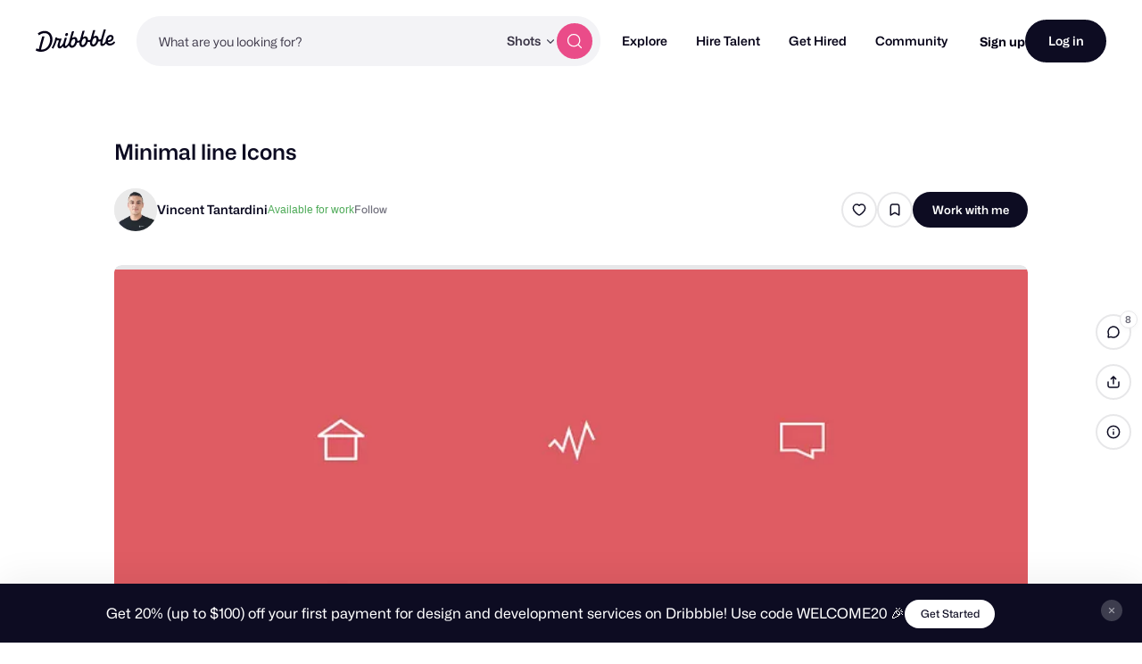

--- FILE ---
content_type: text/html; charset=UTF-8
request_url: https://dribbble.com/shots/1259216-Minimal-line-Icons
body_size: 1800
content:
<!DOCTYPE html>
<html lang="en">
<head>
    <meta charset="utf-8">
    <meta name="viewport" content="width=device-width, initial-scale=1">
    <title></title>
    <style>
        body {
            font-family: "Arial";
        }
    </style>
    <script type="text/javascript">
    window.awsWafCookieDomainList = [];
    window.gokuProps = {
"key":"AQIDAHjcYu/GjX+QlghicBgQ/7bFaQZ+m5FKCMDnO+vTbNg96AGvfpWwg+S+64/CD3DBdsOtAAAAfjB8BgkqhkiG9w0BBwagbzBtAgEAMGgGCSqGSIb3DQEHATAeBglghkgBZQMEAS4wEQQMe3NLUdITcxdyK+ScAgEQgDstSWYnhteY6SR5dc5NXNoA2ZqNR+vI60CR6EPqN2nSzWvShPkYpPJpKJ65wPDZsHl0kofZp28i1cYwQA==",
          "iv":"CgAFozJ28wAABRSc",
          "context":"gMdMg5fT8p17no7seJzoIW4hOY2OPr+QQ79aBXbDWtngXC3bSgKt1hIcO9gGde3LOWt3CwOjQb21xqZd4GcpWSQ0LUVit7YK9FNYo6UbAJFwXSrCMEFAuDhOUndbnWwgaT+O4iKVI+kcxqhT4NBEB+l2B4kgCleMh/maZARUjtpk0MDq4/dkJI7h5p2mfLgZDfrQ/ic5Hl3NnSSoGc9k5TZ7lERnhEEq7ug7w71xnhdfNXYUaqvcVZ6xLg/UdzlzhRfVyr/Lw6Z1o0sWylQWBowI9BCwp2MsJacqhxdQYFcTc8t8mHmtXCqWk0d65G9ZTO1PV3H++0XOKdmHTomqDvV+jouCaTlKZvz+74L3QcyA2HwmDxjrqOeT/O2fLtJVqQ=="
};
    </script>
    <script src="https://043df3d55a9e.947e1d2c.us-east-1.token.awswaf.com/043df3d55a9e/c9933a44d03a/a6adabef7897/challenge.js"></script>
</head>
<body>
    <div id="challenge-container"></div>
    <script type="text/javascript">
        AwsWafIntegration.saveReferrer();
        AwsWafIntegration.checkForceRefresh().then((forceRefresh) => {
            if (forceRefresh) {
                AwsWafIntegration.forceRefreshToken().then(() => {
                    window.location.reload(true);
                });
            } else {
                AwsWafIntegration.getToken().then(() => {
                    window.location.reload(true);
                });
            }
        });
    </script>
    <noscript>
        <h1>JavaScript is disabled</h1>
        In order to continue, we need to verify that you're not a robot.
        This requires JavaScript. Enable JavaScript and then reload the page.
    </noscript>
</body>
</html>

--- FILE ---
content_type: application/javascript
request_url: https://cdn.dribbble.com/assets/shot-show-legacy-js-0a41c953f26309d84887030b4dcb9e4c7d8ca62f22bfd2557eb65d4d496b88f1.js
body_size: 20492
content:
function memberContainer(t){var e=$(t).closest("li.player, .floating-sidebar-container, .shot-byline .attribution, .js-hover-card .js-hover-card-follow, .hover-card .profile-head, .screenshot-meta, .overlay, .profile-masthead, js-resume-card, .js-designer-card, .js-shot-header-action-links, .js-follow-prompt-container, [data-collaborators-dropdown-item], .js-followed"),i=$("."+e.attr("class").match(/user-row-\d+/));return i.length?i:e}function numberWithDelimiter(t){return t.toString().replace(/(\d)(?=(\d\d\d)+(?!\d))/g,"$1,")}!function(t,e){"object"==typeof exports&&"undefined"!=typeof module?module.exports=e():"function"==typeof define&&define.amd?define(e):(t="undefined"!=typeof globalThis?globalThis:t||self).Rails=e()}(this,function(){"use strict";const t="a[data-confirm], a[data-method], a[data-remote]:not([disabled]), a[data-disable-with], a[data-disable]",e={selector:"button[data-remote]:not([form]), button[data-confirm]:not([form])",exclude:"form button"},i="select[data-remote], input[data-remote], textarea[data-remote]",n="form:not([data-turbo=true])",o="form:not([data-turbo=true]) input[type=submit], form:not([data-turbo=true]) input[type=image], form:not([data-turbo=true]) button[type=submit], form:not([data-turbo=true]) button:not([type]), input[type=submit][form], input[type=image][form], button[type=submit][form], button[form]:not([type])",r="input[data-disable-with]:enabled, button[data-disable-with]:enabled, textarea[data-disable-with]:enabled, input[data-disable]:enabled, button[data-disable]:enabled, textarea[data-disable]:enabled",a="input[data-disable-with]:disabled, button[data-disable-with]:disabled, textarea[data-disable-with]:disabled, input[data-disable]:disabled, button[data-disable]:disabled, textarea[data-disable]:disabled",s="input[name][type=file]:not([disabled])",l="a[data-disable-with], a[data-disable]",c="button[data-remote][data-disable-with], button[data-remote][data-disable]";let d=null;const u=()=>{const t=document.querySelector("meta[name=csp-nonce]");return d=t&&t.content},h=()=>d||u(),f=Element.prototype.matches||Element.prototype.matchesSelector||Element.prototype.mozMatchesSelector||Element.prototype.msMatchesSelector||Element.prototype.oMatchesSelector||Element.prototype.webkitMatchesSelector,p=function(t,e){return e.exclude?f.call(t,e.selector)&&!f.call(t,e.exclude):f.call(t,e)},b="_ujsData",m=(t,e)=>t[b]?t[b][e]:undefined,g=function(t,e,i){return t[b]||(t[b]={}),t[b][e]=i},v=t=>Array.prototype.slice.call(document.querySelectorAll(t)),y=function(t){var e=!1;do{if(t.isContentEditable){e=!0;break}t=t.parentElement}while(t);return e},S=()=>{const t=document.querySelector("meta[name=csrf-token]");return t&&t.content},w=()=>{const t=document.querySelector("meta[name=csrf-param]");return t&&t.content},C=t=>{const e=S();if(e)return t.setRequestHeader("X-CSRF-Token",e)},D=()=>{const t=S(),e=w();if(t&&e)return v('form input[name="'+e+'"]').forEach(e=>e.value=t)},T={"*":"*/*",text:"text/plain",html:"text/html",xml:"application/xml, text/xml",json:"application/json, text/javascript",script:"text/javascript, application/javascript, application/ecmascript, application/x-ecmascript"},k=t=>{t=E(t);var e=x(t,function(){const i=I(null!=e.response?e.response:e.responseText,e.getResponseHeader("Content-Type"));return 2===Math.floor(e.status/100)?"function"==typeof t.success&&t.success(i,e.statusText,e):"function"==typeof t.error&&t.error(i,e.statusText,e),"function"==typeof t.complete?t.complete(e,e.statusText):undefined});return!(t.beforeSend&&!t.beforeSend(e,t))&&(e.readyState===XMLHttpRequest.OPENED?e.send(t.data):void 0)};var E=function(t){return t.url=t.url||location.href,t.type=t.type.toUpperCase(),"GET"===t.type&&t.data&&(t.url.indexOf("?")<0?t.url+="?"+t.data:t.url+="&"+t.data),t.dataType in T||(t.dataType="*"),t.accept=T[t.dataType],"*"!==t.dataType&&(t.accept+=", */*; q=0.01"),t},x=function(t,e){const i=new XMLHttpRequest;return i.open(t.type,t.url,!0),i.setRequestHeader("Accept",t.accept),"string"==typeof t.data&&i.setRequestHeader("Content-Type","application/x-www-form-urlencoded; charset=UTF-8"),t.crossDomain||(i.setRequestHeader("X-Requested-With","XMLHttpRequest"),C(i)),i.withCredentials=!!t.withCredentials,i.onreadystatechange=function(){if(i.readyState===XMLHttpRequest.DONE)return e(i)},i},I=function(t,e){if("string"==typeof t&&"string"==typeof e)if(e.match(/\bjson\b/))try{t=JSON.parse(t)}catch(i){}else if(e.match(/\b(?:java|ecma)script\b/)){const e=document.createElement("script");e.setAttribute("nonce",h()),e.text=t,document.head.appendChild(e).parentNode.removeChild(e)}else if(e.match(/\b(xml|html|svg)\b/)){const i=new DOMParser;e=e.replace(/;.+/,"");try{t=i.parseFromString(t,e)}catch(n){}}return t};const $=t=>t.href,A=function(t){const e=document.createElement("a");e.href=location.href;const i=document.createElement("a");try{return i.href=t,!((!i.protocol||":"===i.protocol)&&!i.host||e.protocol+"//"+e.host==i.protocol+"//"+i.host)}catch(n){return!0}};let j,{CustomEvent:O}=window;"function"!=typeof O&&((O=function(t,e){const i=document.createEvent("CustomEvent");return i.initCustomEvent(t,e.bubbles,e.cancelable,e.detail),i}).prototype=window.Event.prototype,({preventDefault:j}=O.prototype),O.prototype.preventDefault=function(){const t=j.call(this);return this.cancelable&&!this.defaultPrevented&&Object.defineProperty(this,"defaultPrevented",{get:()=>!0}),t});const L=(t,e,i)=>{const n=new O(e,{bubbles:!0,cancelable:!0,detail:i});return t.dispatchEvent(n),!n.defaultPrevented},H=t=>{L(t.target,"ujs:everythingStopped"),t.preventDefault(),t.stopPropagation(),t.stopImmediatePropagation()},U=(t,e,i,n)=>t.addEventListener(i,function(t){let{target:i}=t;for(;i instanceof Element&&!p(i,e);)i=i.parentNode;i instanceof Element&&!1===n.call(i,t)&&(t.preventDefault(),t.stopPropagation())}),F=t=>Array.prototype.slice.call(t),R=(t,e)=>{let i=[t];p(t,"form")&&(i=F(t.elements));const n=[];return i.forEach(function(t){t.name&&!t.disabled&&(p(t,"fieldset[disabled] *")||(p(t,"select")?F(t.options).forEach(function(e){e.selected&&n.push({name:t.name,value:e.value})}):(t.checked||-1===["radio","checkbox","submit"].indexOf(t.type))&&n.push({name:t.name,value:t.value})))}),e&&n.push(e),n.map(function(t){return t.name?`${encodeURIComponent(t.name)}=${encodeURIComponent(t.value)}`:t}).join("&")},B=(t,e)=>p(t,"form")?F(t.elements).filter(t=>p(t,e)):F(t.querySelectorAll(e)),M=t=>(function(e){_(this,t)||H(e)});var _=function(t,e){let i;const n=t.getAttribute("data-confirm");if(!n)return!0;let o=!1;if(L(t,"confirm")){try{o=e.confirm(n,t)}catch(r){}i=L(t,"confirm:complete",[o])}return o&&i};const N=function(t){this.disabled&&H(t)},P=t=>{let e;if(t instanceof Event){if(X(t))return;e=t.target}else e=t;if(!y(e))return p(e,l)?V(e):p(e,c)||p(e,a)?G(e):p(e,n)?W(e):void 0},q=t=>{const e=t instanceof Event?t.target:t;if(!y(e))return p(e,l)?z(e):p(e,c)||p(e,r)?Q(e):p(e,n)?K(e):void 0};var z=function(t){if(m(t,"ujs:disabled"))return;const e=t.getAttribute("data-disable-with");return null!=e&&(g(t,"ujs:enable-with",t.innerHTML),t.innerHTML=e),t.addEventListener("click",H),g(t,"ujs:disabled",!0)},V=function(t){const e=m(t,"ujs:enable-with");return null!=e&&(t.innerHTML=e,g(t,"ujs:enable-with",null)),t.removeEventListener("click",H),g(t,"ujs:disabled",null)},K=t=>B(t,r).forEach(Q),Q=function(t){if(m(t,"ujs:disabled"))return;const e=t.getAttribute("data-disable-with");return null!=e&&(p(t,"button")?(g(t,"ujs:enable-with",t.innerHTML),t.innerHTML=e):(g(t,"ujs:enable-with",t.value),t.value=e)),t.disabled=!0,g(t,"ujs:disabled",!0)},W=t=>B(t,a).forEach(t=>G(t)),G=function(t){const e=m(t,"ujs:enable-with");return null!=e&&(p(t,"button")?t.innerHTML=e:t.value=e,g(t,"ujs:enable-with",null)),t.disabled=!1,g(t,"ujs:disabled",null)},X=function(t){const e=t.detail?t.detail[0]:undefined;return e&&e.getResponseHeader("X-Xhr-Redirect")};const J=t=>(function(e){const i=this,n=i.getAttribute("data-method");if(!n)return;if(y(this))return;const o=t.href(i),r=S(),a=w(),s=document.createElement("form");let l=`<input name='_method' value='${n}' type='hidden' />`;a&&r&&!A(o)&&(l+=`<input name='${a}' value='${r}' type='hidden' />`),l+='<input type="submit" />',s.method="post",s.action=o,s.target=i.target,s.innerHTML=l,s.style.display="none",document.body.appendChild(s),s.querySelector('[type="submit"]').click(),H(e)}),Y=function(t){const e=t.getAttribute("data-remote");return null!=e&&"false"!==e},Z=t=>(function(o){let r,a,s;const l=this;if(!Y(l))return!0;if(!L(l,"ajax:before"))return L(l,"ajax:stopped"),!1;if(y(l))return L(l,"ajax:stopped"),!1;const c=l.getAttribute("data-with-credentials"),d=l.getAttribute("data-type")||"script";if(p(l,n)){const t=m(l,"ujs:submit-button");a=m(l,"ujs:submit-button-formmethod")||l.getAttribute("method")||"get",s=m(l,"ujs:submit-button-formaction")||l.getAttribute("action")||location.href,"GET"===a.toUpperCase()&&(s=s.replace(/\?.*$/,"")),"multipart/form-data"===l.enctype?(r=new FormData(l),null!=t&&r.append(t.name,t.value)):r=R(l,t),g(l,"ujs:submit-button",null),g(l,"ujs:submit-button-formmethod",null),g(l,"ujs:submit-button-formaction",null)}else p(l,e)||p(l,i)?(a=l.getAttribute("data-method"),s=l.getAttribute("data-url"),r=R(l,l.getAttribute("data-params"))):(a=l.getAttribute("data-method"),s=t.href(l),r=l.getAttribute("data-params"));k({type:a||"GET",url:s,data:r,dataType:d,beforeSend:(t,e)=>L(l,"ajax:beforeSend",[t,e])?L(l,"ajax:send",[t]):(L(l,"ajax:stopped"),!1),success:(...t)=>L(l,"ajax:success",t),error:(...t)=>L(l,"ajax:error",t),complete:(...t)=>L(l,"ajax:complete",t),crossDomain:A(s),withCredentials:null!=c&&"false"!==c}),H(o)}),tt=function(){const t=this,{form:e}=t;if(e)return t.name&&g(e,"ujs:submit-button",{name:t.name,value:t.value}),g(e,"ujs:formnovalidate-button",t.formNoValidate),g(e,"ujs:submit-button-formaction",t.getAttribute("formaction")),g(e,"ujs:submit-button-formmethod",t.getAttribute("formmethod"))},et=function(t){const e=this,i=(e.getAttribute("data-method")||"GET").toUpperCase(),n=e.getAttribute("data-params"),o=(t.metaKey||t.ctrlKey)&&"GET"===i&&!n;(null!=t.button&&0!==t.button||o)&&t.stopImmediatePropagation()},it={$:v,ajax:k,buttonClickSelector:e,buttonDisableSelector:c,confirm:t=>window.confirm(t),cspNonce:h,csrfToken:S,csrfParam:w,CSRFProtection:C,delegate:U,disableElement:q,enableElement:P,fileInputSelector:s,fire:L,formElements:B,formEnableSelector:a,formDisableSelector:r,formInputClickSelector:o,formSubmitButtonClick:tt,formSubmitSelector:n,getData:m,handleDisabledElement:N,href:$,inputChangeSelector:i,isCrossDomain:A,linkClickSelector:t,linkDisableSelector:l,loadCSPNonce:u,matches:p,preventInsignificantClick:et,refreshCSRFTokens:D,serializeElement:R,setData:g,stopEverything:H},nt=M(it);it.handleConfirm=nt;const ot=J(it);it.handleMethod=ot;const rt=Z(it);it.handleRemote=rt;const at=function(){if(window._rails_loaded)throw new Error("rails-ujs has already been loaded!");return window.addEventListener("pageshow",function(){v(a).forEach(function(t){m(t,"ujs:disabled")&&P(t)}),v(l).forEach(function(t){m(t,"ujs:disabled")&&P(t)})}),U(document,l,"ajax:complete",P),U(document,l,"ajax:stopped",P),U(document,c,"ajax:complete",P),U(document,c,"ajax:stopped",P),U(document,t,"click",et),U(document,t,"click",N),U(document,t,"click",nt),U(document,t,"click",q),U(document,t,"click",rt),U(document,t,"click",ot),U(document,e,"click",et),U(document,e,"click",N),U(document,e,"click",nt),U(document,e,"click",q),U(document,e,"click",rt),U(document,i,"change",N),U(document,i,"change",nt),U(document,i,"change",rt),U(document,n,"submit",N),U(document,n,"submit",nt),U(document,n,"submit",rt),U(document,n,"submit",t=>setTimeout(()=>q(t),13)),U(document,n,"ajax:send",q),U(document,n,"ajax:complete",P),U(document,o,"click",et),U(document,o,"click",N),U(document,o,"click",nt),U(document,o,"click",tt),document.addEventListener("DOMContentLoaded",D),document.addEventListener("DOMContentLoaded",u),window._rails_loaded=!0};if(it.start=at,"undefined"!=typeof jQuery&&jQuery&&jQuery.ajax){if(jQuery.rails)throw new Error("If you load both jquery_ujs and rails-ujs, use rails-ujs only.");jQuery.rails=it,jQuery.ajaxPrefilter(function(t,e,i){if(!t.crossDomain)return C(i)})}return"object"!=typeof exports&&"undefined"==typeof module&&(window.Rails=it,L(document,"rails:attachBindings")&&at()),it}),function(t){function e(t,e){return"function"==typeof t?t.call(e):t}function i(t){for(;t=t.parentNode;)if(t==document)return!0;return!1}function n(e,i){this.$element=t(e),this.options=i,this.enabled=!0,this.fixTitle()}n.prototype={show:function(){var i=this.getTitle();if(i&&this.enabled){var n=this.tip();n.find(".tipsy-inner")[this.options.html?"html":"text"](i),n[0].className="tipsy",n.remove().css({top:0,left:0,visibility:"hidden",display:"block"}).prependTo(document.body);var o,r=t.extend({},this.$element.offset(),{width:this.$element[0].offsetWidth,height:this.$element[0].offsetHeight}),a=n[0].offsetWidth,s=n[0].offsetHeight,l=e(this.options.gravity,this.$element[0]);switch(l.charAt(0)){case"n":o={top:r.top+r.height+this.options.offset,left:r.left+r.width/2-a/2};break;case"s":o={top:r.top-s-this.options.offset,left:r.left+r.width/2-a/2};break;case"e":o={top:r.top+r.height/2-s/2,left:r.left-a-this.options.offset};break;case"w":o={top:r.top+r.height/2-s/2,left:r.left+r.width+this.options.offset}}2==l.length&&("w"==l.charAt(1)?o.left=r.left+r.width/2-15:o.left=r.left+r.width/2-a+15),n.css(o).addClass("tipsy-"+l),n.find(".tipsy-arrow")[0].className="tipsy-arrow tipsy-arrow-"+l.charAt(0),this.options.className&&n.addClass(e(this.options.className,this.$element[0])),this.options.fade?n.stop().css({opacity:0,display:"block",visibility:"visible"}).animate({opacity:this.options.opacity}):n.css({visibility:"visible",opacity:this.options.opacity})}},hide:function(){this.options.fade?this.tip().stop().fadeOut(function(){t(this).remove()}):this.tip().remove()},fixTitle:function(){var t=this.$element;(t.attr("title")||"string"!=typeof t.attr("original-title"))&&t.attr("original-title",t.attr("title")||"").removeAttr("title")},getTitle:function(){if(this.enabled){var t,e=this.$element,i=this.options;return this.fixTitle(),"string"==typeof(i=this.options).title?t=e.attr("title"==i.title?"original-title":i.title):"function"==typeof i.title&&(t=i.title.call(e[0])),(t=(""+t).replace(/(^\s*|\s*$)/,""))||i.fallback}},tip:function(){return this.$tip||(this.$tip=t('<div class="tipsy"></div>').html('<div class="tipsy-arrow"></div><div class="tipsy-inner"></div>'),this.$tip.data("tipsy-pointee",this.$element[0])),this.$tip},validate:function(){this.$element[0].parentNode||(this.hide(),this.$element=null,this.options=null)},enable:function(){this.enabled=!0},disable:function(){this.enabled=!1},toggleEnabled:function(){this.enabled=!this.enabled}},t.fn.tipsy=function(e){function i(i){var o=t.data(i,"tipsy");return o||(o=new n(i,t.fn.tipsy.elementOptions(i,e)),t.data(i,"tipsy",o)),o}function o(){var t=i(this);t.hoverState="in",0==e.delayIn?t.show():(t.fixTitle(),setTimeout(function(){"in"==t.hoverState&&t.show()},e.delayIn))}function r(){var t=i(this);t.hoverState="out",0==e.delayOut?t.hide():setTimeout(function(){"out"==t.hoverState&&t.hide()},e.delayOut)}if(!0===e)return this.data("tipsy");if("string"==typeof e){var a=this.data("tipsy");return a&&a[e](),this}if((e=t.extend({},t.fn.tipsy.defaults,e)).live||this.each(function(){i(this)}),"manual"!=e.trigger){var s="hover"==e.trigger?"mouseenter":"focus",l="hover"==e.trigger?"mouseleave":"blur";this.on(s,o).on(l,r)}return this},t.fn.tipsy.defaults={className:null,delayIn:0,delayOut:0,fade:!1,fallback:"",gravity:"n",html:!1,live:!1,offset:0,opacity:.8,title:"title",trigger:"hover"},t.fn.tipsy.revalidate=function(){t(".tipsy").each(function(){var e=t.data(this,"tipsy-pointee");e&&i(e)||t(this).remove()})},t.fn.tipsy.elementOptions=function(e,i){return t.metadata?t.extend({},i,t(e).metadata()):i},t.fn.tipsy.autoNS=function(){return t(this).offset().top>t(document).scrollTop()+t(window).height()/2?"s":"n"},t.fn.tipsy.autoWE=function(){return t(this).offset().left>t(document).scrollLeft()+t(window).width()/2?"e":"w"},t.fn.tipsy.autoBounds=function(e,i){return function(){var n={ns:i[0],ew:i.length>1&&i[1]},o=t(document).scrollTop()+e,r=t(document).scrollLeft()+e,a=t(this);return a.offset().top<o&&(n.ns="n"),a.offset().left<r&&(n.ew="w"),t(window).width()+t(document).scrollLeft()-a.offset().left<e&&(n.ew="e"),t(window).height()+t(document).scrollTop()-a.offset().top<e&&(n.ns="s"),n.ns+(n.ew?n.ew:"")}}}(jQuery),function(t,e){"use strict";var i=t.History=t.History||{},n=t.jQuery;if("undefined"!=typeof i.Adapter)throw new Error("History.js Adapter has already been loaded...");i.Adapter={bind:function(t,e,i){n(t).on(e,i)},trigger:function(t,e,i){n(t).trigger(e,i)},extractEventData:function(t,i,n){return i&&i.originalEvent&&i.originalEvent[t]||n&&n[t]||e},onDomLoad:function(t){n(t)}},"undefined"!=typeof i.init&&i.init()}(window),function(t,e){"use strict";var i=t.console||e,n=t.document,o=t.navigator,r=!1,a=t.setTimeout,s=t.clearTimeout,l=t.setInterval,c=t.clearInterval,d=t.JSON,u=t.alert,h=t.History=t.History||{},f=t.history;try{(r=t.sessionStorage).setItem("TEST","1"),r.removeItem("TEST")}catch(p){r=!1}if(d.stringify=d.stringify||d.encode,d.parse=d.parse||d.decode,"undefined"!=typeof h.init)throw new Error("History.js Core has already been loaded...");h.init=function(){return"undefined"!=typeof h.Adapter&&("undefined"!=typeof h.initCore&&h.initCore(),"undefined"!=typeof h.initHtml4&&h.initHtml4(),!0)},h.initCore=function(){if("undefined"!=typeof h.initCore.initialized)return!1;if(h.initCore.initialized=!0,h.options=h.options||{},h.options.hashChangeInterval=h.options.hashChangeInterval||100,h.options.safariPollInterval=h.options.safariPollInterval||500,h.options.doubleCheckInterval=h.options.doubleCheckInterval||500,h.options.disableSuid=h.options.disableSuid||!1,h.options.storeInterval=h.options.storeInterval||1e3,h.options.busyDelay=h.options.busyDelay||250,h.options.debug=h.options.debug||!1,h.options.initialTitle=h.options.initialTitle||n.title,h.options.html4Mode=h.options.html4Mode||!1,h.options.delayInit=h.options.delayInit||!1,h.intervalList=[],h.clearAllIntervals=function(){var t,e=h.intervalList;if(null!=e){for(t=0;t<e.length;t++)c(e[t]);h.intervalList=null}},h.debug=function(){h.options.debug&&h.log.apply(h,arguments)},h.log=function(){var t,e,o,r,a,s=void 0!==i&&"undefined"!=typeof i.log&&"undefined"!=typeof i.log.apply,l=n.getElementById("log");for(s?(t=(r=Array.prototype.slice.call(arguments)).shift(),"undefined"!=typeof i.debug?i.debug.apply(i,[t,r]):i.log.apply(i,[t,r])):t="\n"+arguments[0]+"\n",e=1,o=arguments.length;e<o;++e){if("object"==typeof(a=arguments[e])&&void 0!==d)try{a=d.stringify(a)}catch(c){}t+="\n"+a+"\n"}return l?(l.value+=t+"\n-----\n",l.scrollTop=l.scrollHeight-l.clientHeight):s||u(t),!0},h.getInternetExplorerMajorVersion=function(){return h.getInternetExplorerMajorVersion.cached="undefined"!=typeof h.getInternetExplorerMajorVersion.cached?h.getInternetExplorerMajorVersion.cached:function(){for(var t=3,e=n.createElement("div"),i=e.getElementsByTagName("i");(e.innerHTML="<!--[if gt IE "+ ++t+"]><i></i><![endif]-->")&&i[0];);return t>4&&t}()},h.isInternetExplorer=function(){return h.isInternetExplorer.cached="undefined"!=typeof h.isInternetExplorer.cached?h.isInternetExplorer.cached:Boolean(h.getInternetExplorerMajorVersion())},h.options.html4Mode?h.emulated={pushState:!0,hashChange:!0}:h.emulated={pushState:!Boolean(t.history&&t.history.pushState&&t.history.replaceState&&!/ Mobile\/([1-7][a-z]|(8([abcde]|f(1[0-8]))))/i.test(o.userAgent)&&!/AppleWebKit\/5([0-2]|3[0-2])/i.test(o.userAgent)),hashChange:Boolean(!("onhashchange"in t||"onhashchange"in n)||h.isInternetExplorer()&&h.getInternetExplorerMajorVersion()<8)},h.enabled=!h.emulated.pushState,h.bugs={setHash:Boolean(!h.emulated.pushState&&"Apple Computer, Inc."===o.vendor&&/AppleWebKit\/5([0-2]|3[0-3])/.test(o.userAgent)),safariPoll:Boolean(!h.emulated.pushState&&"Apple Computer, Inc."===o.vendor&&/AppleWebKit\/5([0-2]|3[0-3])/.test(o.userAgent)),ieDoubleCheck:Boolean(h.isInternetExplorer()&&h.getInternetExplorerMajorVersion()<8),hashEscape:Boolean(h.isInternetExplorer()&&h.getInternetExplorerMajorVersion()<7)},h.isEmptyObject=function(t){for(var e in t)if(t.hasOwnProperty(e))return!1;return!0},h.cloneObject=function(t){var e,i;return t?(e=d.stringify(t),i=d.parse(e)):i={},i},h.getRootUrl=function(){var t=n.location.protocol+"//"+(n.location.hostname||n.location.host);return n.location.port&&(t+=":"+n.location.port),t+="/"},h.getBaseHref=function(){var t=n.getElementsByTagName("base"),e="";return 1===t.length&&(e=t[0].href.replace(/[^\/]+$/,"")),(e=e.replace(/\/+$/,""))&&(e+="/"),e},h.getBaseUrl=function(){return h.getBaseHref()||h.getBasePageUrl()||h.getRootUrl()},h.getPageUrl=function(){return((h.getState(!1,!1)||{}).url||h.getLocationHref()).replace(/\/+$/,"").replace(/[^\/]+$/,function(t){return/\./.test(t)?t:t+"/"})},h.getBasePageUrl=function(){return h.getLocationHref().replace(/[#\?].*/,"").replace(/[^\/]+$/,function(t){return/[^\/]$/.test(t)?"":t}).replace(/\/+$/,"")+"/"},h.getFullUrl=function(t,e){var i=t,n=t.substring(0,1);return e=void 0===e||e,/[a-z]+\:\/\//.test(t)||(i="/"===n?h.getRootUrl()+t.replace(/^\/+/,""):"#"===n?h.getPageUrl().replace(/#.*/,"")+t:"?"===n?h.getPageUrl().replace(/[\?#].*/,"")+t:e?h.getBaseUrl()+t.replace(/^(\.\/)+/,""):h.getBasePageUrl()+t.replace(/^(\.\/)+/,"")),i.replace(/\#$/,"")},h.getShortUrl=function(t){var e=t,i=h.getBaseUrl(),n=h.getRootUrl();return h.emulated.pushState&&(e=e.replace(i,"")),e=e.replace(n,"/"),h.isTraditionalAnchor(e)&&(e="./"+e),e=e.replace(/^(\.\/)+/g,"./").replace(/\#$/,"")},h.getLocationHref=function(t){return(t=t||n).URL===t.location.href?t.location.href:t.location.href===decodeURIComponent(t.URL)?t.URL:t.location.hash&&decodeURIComponent(t.location.href.replace(/^[^#]+/,""))===t.location.hash?t.location.href:-1==t.URL.indexOf("#")&&-1!=t.location.href.indexOf("#")?t.location.href:t.URL||t.location.href},h.store={},h.idToState=h.idToState||{},h.stateToId=h.stateToId||{},h.urlToId=h.urlToId||{},h.storedStates=h.storedStates||[],h.savedStates=h.savedStates||[],h.normalizeStore=function(){h.store.idToState=h.store.idToState||{},h.store.urlToId=h.store.urlToId||{},h.store.stateToId=h.store.stateToId||{}},h.getState=function(t,e){void 0===t&&(t=!0),void 0===e&&(e=!0);var i=h.getLastSavedState();return!i&&e&&(i=h.createStateObject()),t&&((i=h.cloneObject(i)).url=i.cleanUrl||i.url),i},h.getIdByState=function(t){var e,i=h.extractId(t.url);if(!i)if(e=h.getStateString(t),"undefined"!=typeof h.stateToId[e])i=h.stateToId[e];else if("undefined"!=typeof h.store.stateToId[e])i=h.store.stateToId[e];else{for(;i=(new Date).getTime()+String(Math.random()).replace(/\D/g,""),"undefined"!=typeof h.idToState[i]||"undefined"!=typeof h.store.idToState[i];);h.stateToId[e]=i,h.idToState[i]=t}return i},h.normalizeState=function(t){var e,i;return t&&"object"==typeof t||(t={}),"undefined"!=typeof t.normalized?t:(t.data&&"object"==typeof t.data||(t.data={}),(e={}).normalized=!0,e.title=t.title||"",e.url=h.getFullUrl(t.url?t.url:h.getLocationHref()),e.hash=h.getShortUrl(e.url),e.data=h.cloneObject(t.data),e.id=h.getIdByState(e),e.cleanUrl=e.url.replace(/\??\&_suid.*/,""),e.url=e.cleanUrl,i=!h.isEmptyObject(e.data),(e.title||i)&&!0!==h.options.disableSuid&&(e.hash=h.getShortUrl(e.url).replace(/\??\&_suid.*/,""),/\?/.test(e.hash)||(e.hash+="?"),e.hash+="&_suid="+e.id),e.hashedUrl=h.getFullUrl(e.hash),(h.emulated.pushState||h.bugs.safariPoll)&&h.hasUrlDuplicate(e)&&(e.url=e.hashedUrl),e)},h.createStateObject=function(t,e,i){var n={data:t,title:e,url:i};return n=h.normalizeState(n)},h.getStateById=function(t){return t=String(t),h.idToState[t]||h.store.idToState[t]||e},h.getStateString=function(t){var e;return e={data:h.normalizeState(t).data,title:t.title,url:t.url},d.stringify(e)},h.getStateId=function(t){return h.normalizeState(t).id},h.getHashByState=function(t){return h.normalizeState(t).hash},h.extractId=function(t){var e,i;return i=-1!=t.indexOf("#")?t.split("#")[0]:t,(e=/(.*)\&_suid=([0-9]+)$/.exec(i))&&e[1]||t,(e?String(e[2]||""):"")||!1},h.isTraditionalAnchor=function(t){return!/[\/\?\.]/.test(t)},h.extractState=function(t,e){var i,n,o=null;return e=e||!1,(i=h.extractId(t))&&(o=h.getStateById(i)),o||(n=h.getFullUrl(t),(i=h.getIdByUrl(n)||!1)&&(o=h.getStateById(i)),!o&&e&&!h.isTraditionalAnchor(t)&&(o=h.createStateObject(null,null,n))),o},h.getIdByUrl=function(t){return h.urlToId[t]||h.store.urlToId[t]||e},h.getLastSavedState=function(){return h.savedStates[h.savedStates.length-1]||e},h.getLastStoredState=function(){return h.storedStates[h.storedStates.length-1]||e},h.hasUrlDuplicate=function(t){var e;return(e=h.extractState(t.url))&&e.id!==t.id},h.storeState=function(t){return h.urlToId[t.url]=t.id,h.storedStates.push(h.cloneObject(t)),t},h.isLastSavedState=function(t){var e=!1;return h.savedStates.length&&(e=t.id===h.getLastSavedState().id),e},h.saveState=function(t){return!h.isLastSavedState(t)&&(h.savedStates.push(h.cloneObject(t)),!0)},h.getStateByIndex=function(t){return void 0===t?h.savedStates[h.savedStates.length-1]:t<0?h.savedStates[h.savedStates.length+t]:h.savedStates[t]},h.getCurrentIndex=function(){return h.savedStates.length<1?0:h.savedStates.length-1},h.getHash=function(t){var e=h.getLocationHref(t);return h.getHashByUrl(e)},h.unescapeHash=function(t){var e=h.normalizeHash(t);return e=decodeURIComponent(e)},h.normalizeHash=function(t){return t.replace(/[^#]*#/,"").replace(/#.*/,"")},h.setHash=function(t,e){var i,o;return!1!==e&&h.busy()?(h.pushQueue({scope:h,callback:h.setHash,args:arguments,queue:e}),!1):(h.busy(!0),(i=h.extractState(t,!0))&&!h.emulated.pushState?h.pushState(i.data,i.title,i.url,!1):h.getHash()!==t&&(h.bugs.setHash?(o=h.getPageUrl(),h.pushState(null,null,o+"#"+t,!1)):n.location.hash=t),h)},h.escapeHash=function(e){var i=h.normalizeHash(e);return i=t.encodeURIComponent(i),h.bugs.hashEscape||(i=i.replace(/\%21/g,"!").replace(/\%26/g,"&").replace(/\%3D/g,"=").replace(/\%3F/g,"?")),i},h.getHashByUrl=function(t){var e=String(t).replace(/([^#]*)#?([^#]*)#?(.*)/,"$2");return e=h.unescapeHash(e)},h.setTitle=function(t){var e,i=t.title;i||(e=h.getStateByIndex(0))&&e.url===t.url&&(i=e.title||h.options.initialTitle);try{n.getElementsByTagName("title")[0].innerHTML=i.replace("<","&lt;").replace(">","&gt;").replace(" & "," &amp; ")}catch(o){}return n.title=i,h},h.queues=[],h.busy=function(t){if(void 0!==t?h.busy.flag=t:"undefined"==typeof h.busy.flag&&(h.busy.flag=!1),!h.busy.flag){s(h.busy.timeout);var e=function(){var t,i,n;if(!h.busy.flag)for(t=h.queues.length-1;t>=0;--t)0!==(i=h.queues[t]).length&&(n=i.shift(),h.fireQueueItem(n),h.busy.timeout=a(e,h.options.busyDelay))};h.busy.timeout=a(e,h.options.busyDelay)}return h.busy.flag},h.busy.flag=!1,h.fireQueueItem=function(t){return t.callback.apply(t.scope||h,t.args||[])},h.pushQueue=function(t){return h.queues[t.queue||0]=h.queues[t.queue||0]||[],h.queues[t.queue||0].push(t),h},h.queue=function(t,e){return"function"==typeof t&&(t={callback:t}),void 0!==e&&(t.queue=e),h.busy()?h.pushQueue(t):h.fireQueueItem(t),h},h.clearQueue=function(){return h.busy.flag=!1,h.queues=[],h},h.stateChanged=!1,h.doubleChecker=!1,h.doubleCheckComplete=function(){return h.stateChanged=!0,h.doubleCheckClear(),h},h.doubleCheckClear=function(){return h.doubleChecker&&(s(h.doubleChecker),h.doubleChecker=!1),h},h.doubleCheck=function(t){return h.stateChanged=!1,h.doubleCheckClear(),h.bugs.ieDoubleCheck&&(h.doubleChecker=a(function(){return h.doubleCheckClear(),h.stateChanged||t(),!0},h.options.doubleCheckInterval)),h},h.safariStatePoll=function(){var e=h.extractState(h.getLocationHref());if(!h.isLastSavedState(e))return e||h.createStateObject(),h.Adapter.trigger(t,"popstate"),h},h.back=function(t){return!1!==t&&h.busy()?(h.pushQueue({scope:h,callback:h.back,args:arguments,queue:t}),!1):(h.busy(!0),h.doubleCheck(function(){h.back(!1)}),f.go(-1),!0)},h.forward=function(t){return!1!==t&&h.busy()?(h.pushQueue({scope:h,callback:h.forward,args:arguments,queue:t}),!1):(h.busy(!0),h.doubleCheck(function(){h.forward(!1)}),f.go(1),!0)},h.go=function(t,e){var i;if(t>0)for(i=1;i<=t;++i)h.forward(e);else{if(!(t<0))throw new Error("History.go: History.go requires a positive or negative integer passed.");for(i=-1;i>=t;--i)h.back(e)}return h},h.emulated.pushState){var p=function(){};h.pushState=h.pushState||p,h.replaceState=h.replaceState||p}else h.onPopState=function(e,i){var n,o,r=!1,a=!1;return h.doubleCheckComplete(),(n=h.getHash())?((o=h.extractState(n||h.getLocationHref(),!0))?h.replaceState(o.data,o.title,o.url,!1):(h.Adapter.trigger(t,"anchorchange"),h.busy(!1)),h.expectedStateId=!1,!1):((a=(r=h.Adapter.extractEventData("state",e,i)||!1)?h.getStateById(r):h.expectedStateId?h.getStateById(h.expectedStateId):h.extractState(h.getLocationHref()))||(a=h.createStateObject(null,null,h.getLocationHref())),h.expectedStateId=!1,h.isLastSavedState(a)?(h.busy(!1),!1):(h.storeState(a),h.saveState(a),h.setTitle(a),h.Adapter.trigger(t,"statechange"),h.busy(!1),!0))},h.Adapter.bind(t,"popstate",h.onPopState),h.pushState=function(e,i,n,o){if(h.getHashByUrl(n)&&h.emulated.pushState)throw new Error("History.js does not support states with fragement-identifiers (hashes/anchors).");if(!1!==o&&h.busy())return h.pushQueue({scope:h,callback:h.pushState,args:arguments,queue:o}),!1;h.busy(!0);var r=h.createStateObject(e,i,n);return h.isLastSavedState(r)?h.busy(!1):(h.storeState(r),h.expectedStateId=r.id,f.pushState(r.id,r.title,r.url),h.Adapter.trigger(t,"popstate")),!0},h.replaceState=function(e,i,n,o){if(h.getHashByUrl(n)&&h.emulated.pushState)throw new Error("History.js does not support states with fragement-identifiers (hashes/anchors).");if(!1!==o&&h.busy())return h.pushQueue({scope:h,callback:h.replaceState,args:arguments,queue:o}),!1;h.busy(!0);var r=h.createStateObject(e,i,n);return h.isLastSavedState(r)?h.busy(!1):(h.storeState(r),h.expectedStateId=r.id,f.replaceState(r.id,r.title,r.url),h.Adapter.trigger(t,"popstate")),!0};if(r){try{h.store=d.parse(r.getItem("History.store"))||{}}catch(b){h.store={}}h.normalizeStore()}else h.store={},h.normalizeStore();h.Adapter.bind(t,"unload",h.clearAllIntervals),h.saveState(h.storeState(h.extractState(h.getLocationHref(),!0))),r&&(h.onUnload=function(){var t,e,i;try{t=d.parse(r.getItem("History.store"))||{}}catch(n){t={}}for(e in t.idToState=t.idToState||{},t.urlToId=t.urlToId||{},t.stateToId=t.stateToId||{},h.idToState)h.idToState.hasOwnProperty(e)&&(t.idToState[e]=h.idToState[e]);for(e in h.urlToId)h.urlToId.hasOwnProperty(e)&&(t.urlToId[e]=h.urlToId[e]);for(e in h.stateToId)h.stateToId.hasOwnProperty(e)&&(t.stateToId[e]=h.stateToId[e]);h.store=t,h.normalizeStore(),i=d.stringify(t);try{r.setItem("History.store",i)}catch(o){if(o.code!==DOMException.QUOTA_EXCEEDED_ERR)throw o;r.length&&(r.removeItem("History.store"),r.setItem("History.store",i))}},h.intervalList.push(l(h.onUnload,h.options.storeInterval)),h.Adapter.bind(t,"beforeunload",h.onUnload),h.Adapter.bind(t,"unload",h.onUnload)),h.emulated.pushState||(h.bugs.safariPoll&&h.intervalList.push(l(h.safariStatePoll,h.options.safariPollInterval)),"Apple Computer, Inc."!==o.vendor&&"Mozilla"!==(o.appCodeName||"")||(h.Adapter.bind(t,"hashchange",function(){h.Adapter.trigger(t,"popstate")}),h.getHash()&&h.Adapter.onDomLoad(function(){h.Adapter.trigger(t,"hashchange")})))},(!h.options||!h.options.delayInit)&&h.init()}(window);var Dribbble=Dribbble||{};Dribbble.JsConfig=Dribbble.JsConfig||{},Dribbble.isMobile=function(){var t=/iPhone|iPad|iPod|Android/i.test(navigator.userAgent),e="ontouchstart"in window||window.DocumentTouch&&document instanceof DocumentTouch;return t&&e},Dribbble.isMobileSafari=function(){return!!navigator.userAgent.match(/(iPad|iPhone|iPod touch)/)},Dribbble.isAndroidChrome=function(){var t=navigator.userAgent,e=/Android/i.test(t),i=/Chrome/i.test(t);return e&&i},Dribbble.isIosSafari=function(t){var e,i=navigator.userAgent,n="MacIntel"===navigator.platform&&navigator.maxTouchPoints>1;switch(t){case"iPhone":e=/(iPhone)/i.test(i);break;case"iPad":e=/(iPad)/i.test(i)||n;break;default:e=/(iPhone|iPad)/i.test(i)||n}var o=/WebKit/i.test(i),r=/CriOS/i.test(i),a=/FxiOS/i.test(i);return e&&o&&!r&&!a},Dribbble.isMobileViewport=function(){return window.matchMedia("screen and (max-width: 959px)").matches},$(document).ajaxSend(function(t,e,i){var n=$('meta[name="csrf-token"]').attr("content");i.noCSRF!=undefined&&0!=i.noCSRF||e.setRequestHeader("X-CSRF-Token",n)})
;var notificationSelectors=[".subscribe-to-notification-target",".subscribe-to-notification"],notificationLinkSelectors=$(notificationSelectors).map(function(t,e){return e+" a[data-method]"}).get();$(document).on("ajax:success",notificationLinkSelectors.join(", "),function(t,e){var i=$(t.target);$(i.parents(".subscribe-to-notification-target")[0]||i.closest(notificationSelectors.join(", "))).addClass("subscribe-to-notification").html(e)}),jQuery.fn.showAndHide=function(t){return $(t).hide(),this.show()},jQuery.fn.modelId=function(){var t=$(this).attr("id");if(null==t)return null;var e=t.split(/[-_]/g);return e.length>1?e[e.length-1]:null},ShowAndHideControl=function(t){var e=$(t.target),i=$(t.showControl),n=$(t.hideControl);i.on("click",function(){return e.showAndHide(i),!1}),n.on("click",function(){return e.hide(),i.show(),!1})},$("a[data-hover]").on("hover",function(){var t=$(this);t.attr("data-hover-out",t.text()).text(t.attr("data-hover"))},function(){var t=$(this);t.text(t.attr("data-hover-out")),t.removeAttr("data-hover-out")}),$(document).on("click","a.block",function(t){var e=this;$.post(e.href,function(){memberContainer(e).addClass("blocked-by-current-user").removeClass("followed-by-current-user listed-by-current-user")}),t.preventDefault()}),$(document).on("click","a.unblock",function(t){var e=this;$.ajax(e.href,{type:"DELETE",success:function(){memberContainer(e).removeClass("blocked-by-current-user")}}),t.preventDefault()}),$([".remove-from-team a",".leave-team a",".js-remove-from-team-link"]).each(function(t,e){$(document).on("click",".actions-list "+e,function(t){var e=this;$.ajax(e.href,{type:"DELETE",success:function(t){t.error?Dribbble.Notify.error(t.error):Dribbble.Notify.alert(t.success)}}),t.preventDefault()})}),window.matchMedia("screen and (min-width: 800px)").matches||$("#main .tabs > li.has-dd > a, div.full-tabs ul.full-tabs-links > li.more > a").on("click",function(){var t=$(this).parent();return t.hasClass("hover")?t.removeClass("hover"):($("#main .tabs > li.hover, div.full-tabs ul.full-tabs-links > li.hover").removeClass("hover"),t.addClass("hover")),!1}),$(document).on("click","a.action.draft",function(){var t=$(this).parent("form");return confirm($(this).data("message")+" "+t.data().userName+"?")&&$(this).parent("form").trigger("submit"),!1}),$(document).on("ajax:success",".draft-form",function(t,e,i,n){$(this).replaceWith(n.responseText)}).on("ajax:error",".draft-form",function(t,e){var i="Hrm\u2026 Something went wrong. If this persists, try refreshing the page.";406==e.status&&(i="This designer has already been invited. Find another designer to draft!",$(this).replaceWith(e.responseText)),Dribbble.Notify.alert(i)}),Dribbble.defaultTipsyOptions={fade:!1,opacity:1,className:function(){return this.getAttribute("data-tipsy-class")},gravity:function(){var t=$(this);if(t.data("tipsy-gravity"))return t.data("tipsy-gravity");var e=100,i=t.offset(),n=i.left,o=i.top;return n<e?"sw":n>$(window).width()-e?o<e?"ne":"se":o<e?"n":"s"},html:!0},Dribbble.tipsyInit=function(){Dribbble.isMobile()?$("[rel*=tipsy]:not(.tipsy-mobile-disabled)").tipsy(Dribbble.defaultTipsyOptions):$("[rel*=tipsy]").tipsy(Dribbble.defaultTipsyOptions)},Dribbble.tipsyInit(),$(document).ajaxSuccess(function(){$(".tipsy").hide(),Dribbble.tipsyInit()}),Dribbble.FollowButton=function(t,e){return e=e||function(){return null},{initialize:function(){this.bindEventListeners()},bindEventListeners:function(){User.loggedIn()&&(t.on("click.follow-buttton",".follow-prompt a.follow",this.follow.bind(this)),t.on("click.follow-buttton",".follow-prompt a.unfollow",this.unfollow.bind(this)))},container:function(t){return t.data("container")?$(t.data("container")):memberContainer(t)},follow:function(t){var e=$(t.currentTarget),i=this.container(e);return i.hasClass("blocking-current-user")?(Dribbble.Notify.alert("You have been blocked from following this account at the request of the member."),!1):($.ajax(e.attr("href"),{type:"POST",beforeSend:function(){e.addClass("processing")}}).done(function(){i.addClass("followed-by-current-user"),this.modifyFollowerCount(1,i),this.logAnalyticsFollow(e,{action:"follow"}),e.data("notify")&&Dribbble.Notify.success(e.data("notify")),Dribbble.EventBus&&Dribbble.EventBus.$emit("userFollow",{isFollowing:!0,username:e.attr("href").split("/")[1]});const t=e.closest("[data-user-id]").data("user-id");t&&window.InternalTracking&&window.InternalTracking.trackSearchUserFollowed(t,e[0])}.bind(this)).fail(function(t){Dribbble.Notify.alert(t.responseText)}).always(function(){e.removeClass("processing")}),!1)},unfollow:function(t){var e=$(t.currentTarget),i=this.container(e);return $.ajax(e.attr("href"),{type:"DELETE",beforeSend:function(){e.addClass("processing")}}).done(function(){i.removeClass("followed-by-current-user"),this.modifyFollowerCount(-1,i),this.logAnalyticsFollow(e,{action:"unfollow"}),e.data("notify")&&Dribbble.Notify.success(e.data("notify")),Dribbble.EventBus&&Dribbble.EventBus.$emit("userFollow",{isFollowing:!1,username:e.attr("href").split("/")[1]})}.bind(this)).always(function(){e.removeClass("processing")}),!1},modifyFollowerCount:function(t,i){var n=e(i);if(n){var o=n.find(".meta"),r=n.find(".count"),a=parseInt(r.first().text().replace(",",""),10)+t;r.text(numberWithDelimiter(a)),1==a?o.text("Follower"):o.text("Followers")}},getAnalyticsInfo:function(t){return $container=t.closest(".follow-prompt"),[$container.data("ga-name"),$container.data("ga-key")]},logAnalyticsFollow:function(t,e){var i=this.getAnalyticsInfo(t);i[0]!==undefined&&Dribbble.Analytics.log(i[1],i[0],{event_category:"Followers",event_action:e.action||"follow"})}}},new Dribbble.FollowButton($("#wrap")).initialize(),new Dribbble.FollowButton($(".player-cards .player-info"),function(t){return t.find(".stat-followers")}).initialize(),new Dribbble.FollowButton($(".shot-overlay")).initialize(),new Dribbble.FollowButton($(".profile-essentials"),function(){return $(".full-tabs .full-tabs-links .followers")}).initialize(),Dribbble.Overlay={overlays:[],anyOpen:function(){for(var t=0;t<this.overlays.length;t++)if(this.overlays[t].isOpen)return!0;return!1},find:function(t){for(var e=null,i=0;i<this.overlays.length;i++)this.overlays[i].$el&&this.overlays[i].$el.attr("id")&&this.overlays[i].$el.attr("id")===t&&(e=this.overlays[i]);return e},applyOptions:function(t,e){var i=function(t){return[].concat(t||[])};return t.$el=e.$el,e.trigger&&(t.trigger=e.trigger,t.bindTrigger()),t.beforeShow=i(e.beforeShow),t.onShow=i(e.onShow),t.beforeHide=i(e.beforeHide),t.onHide=i(e.onHide),e.remoteContent&&(t.remoteContent=e.remoteContent,t.beforeShow.push(e.loadRemoteContent||t.defaultLoadRemoteContent.bind(t)),t.onHide.push(e.hideRemoteContent||t.defaultHideRemoteContent.bind(t))),t.suppressClickToClose=e.suppressClickToClose,t.suppressEscToClose=e.suppressEscToClose,t}},Dribbble.Overlay.Simple=function(t){Dribbble.Overlay.applyOptions(this,t),Dribbble.Overlay.overlays.push(this)},Dribbble.Overlay.Simple.prototype={isOpen:!1,currentTarget:null,_runCallbacks:function(t){var e=!0;return $.each(t,function(t,i){e&&0==i()&&(e=!1)}.bind(this)),e},triggerHandler:function(t){t.preventDefault(),this.currentTarget=t.currentTarget,this.currentTarget.classList.contains("disabled")||this.show()},bindTrigger:function(){$(this.trigger).on("click",function(t){this.triggerHandler(t)}.bind(this))},find:function(t){return this.$el.find(t)},defaultOnComplete:function(t){t.redirect?window.location=t.redirect:$(this.remoteContent.el).html(t),$(document).trigger("overlay:ajaxComplete",this.remoteContent.el)},defaultLoadRemoteContent:function(){var t=this.remoteContent.url||$(this.currentTarget||this.trigger).attr("href");$.isFunction(t)&&(t=t.apply(this));var e={context:this,type:this.remoteContent.verb||"GET",url:t,success:this.defaultOnComplete.bind(this),complete:function(t,e){(this.remoteContent.onComplete||function(){}).call(this,t.responseText,e,t)}};this.remoteContent.data&&($.isFunction(this.remoteContent.data)?e.data=this.remoteContent.data.apply(this):e.data=this.remoteContent.data),$.ajax(e)},defaultHideRemoteContent:function(){$(this.remoteContent.el).html('<div class="processing">Loading\u2026</div>')},listenForEvents:function(){this.$el.on("click.overlay",".close",this.hide.bind(this)),this.$el.on("click.overlay",".cancel",this.hide.bind(this)),this.suppressClickToClose||this.$el.on("click.overlay",function(t){$(t.target).is(this.$el)&&this.hide()}.bind(this)),this.suppressEscToClose||(this.keyListeners=Dribbble.Hotkeys.map("overlay",{ESCAPE:this.hide.bind(this)}))},stopListeningForEvents:function(){this.$el.off("click.overlay"),this.keyListeners&&this.keyListeners.off()},show:function(t){return!!this._runCallbacks(this.beforeShow)&&(this.listenForEvents(),this.$el.css("height","100%"),this.$el.addClass("overlay-visible").one(this.whichTransitionEvent(),function(){this.$el.trigger("focus"),this._runCallbacks(this.onShow)}.bind(this)),this.isOpen=!0,t&&(this.modalClass=t,this.$el.addClass(t)),!1)},hide:function(){return!!this._runCallbacks(this.beforeHide)&&(this.stopListeningForEvents(),this.$el.removeClass("overlay-visible").one(this.whichTransitionEvent(),function(){this._runCallbacks(this.onHide)}.bind(this)),this.isOpen=!1,this.modalClass&&(this.$el.removeClass(this.modalClass),this.modalClass=null),!1)},whichTransitionEvent:function(){if(this.transitionEvent)return this.transitionEvent;var t,e=document.createElement("fakeelement"),i={transition:"transitionend",OTransition:"oTransitionEnd",MozTransition:"transitionend",WebkitTransition:"webkitTransitionEnd"};for(t in i)if(e.style[t]!==undefined)return this.transitionEvent=i[t],i[t]}},Dribbble.Overlay.RemoteForm=function(t){Dribbble.Overlay.applyOptions(this,t),this.form=t.form,this.verb=t.verb||"POST",this.onSubmit=t.onSubmit||this.defaultOnSubmit.bind(this),this.onSuccess=t.onSuccess||this.defaultOnSuccess.bind(this),this.onError=t.onError||this.defaultOnError.bind(this),this.containerToUpdateOnSuccess=t.containerToUpdateOnSuccess,this.containerToUpdateOnFailure=t.containerToUpdateOnFailure,this.successNotification=t.successNotification,Dribbble.Overlay.overlays.push(this)},Dribbble.Overlay.RemoteForm.prototype=$.extend({},Dribbble.Overlay.Simple.prototype,{defaultOnError:function(t){422==t.status?$(this.containerToUpdateOnFailure).html(t.responseText):Dribbble.Notify.alert(t.responseText)},listenForEvents:function(){Dribbble.Overlay.Simple.prototype.listenForEvents.apply(this),this.$el.on("submit.remoteOverlay",this.form||"form",this.onSubmit)},stopListeningForEvents:function(){Dribbble.Overlay.Simple.prototype.stopListeningForEvents.apply(this),this.$el.off("submit.remoteOverlay")},defaultOnSuccess:function(t){0==this.$el.find(this.containerToUpdateOnSuccess).length&&this.hide(),$(this.containerToUpdateOnSuccess).html(t),this.successNotification&&Dribbble.Notify.success(this.successNotification)},defaultOnSubmit:function(t){var e;t&&t.preventDefault(),e=t&&"FORM"==t.currentTarget.tagName?$(t.currentTarget):this.find(this.form||"form"),$.ajax({context:this,type:this.verb,url:e.attr("action"),data:e.serialize(),success:this.onSuccess,error:this.onError})}}),Dribbble.Overlay.Adapters={bind:function(t,e){var i=t.data(),n={$el:$(i.overlay||"#overlay"),trigger:t,form:i.form,containerToUpdateOnFailure:i.failureContainer||i.remoteContent&&i.remoteContent.container,containerToUpdateOnSuccess:i.successContainer,successNotification:i.notification,suppressClickToClose:i.suppressClickToClose,suppressEscToClose:i.suppressEscToClose};i.remoteContent&&(n.remoteContent={el:i.remoteContent.container,url:i.remoteContent.url}),t.data().overlayObj=new e(n),i.trackingData&&(t.data().overlayObj.trackingData=i.trackingData)},SimpleTrigger:function(t){Dribbble.Overlay.Adapters.bind(t,Dribbble.Overlay.Simple)},RemoteFormTrigger:function(t){Dribbble.Overlay.Adapters.bind(t,Dribbble.Overlay.RemoteForm)},bindAll:function(){$(".overlay-trigger").each(function(){$(this).data().overlayObj||new Dribbble.Overlay.Adapters.SimpleTrigger($(this))}),$(".overlay-form-trigger").each(function(){$(this).data().overlayObj||new Dribbble.Overlay.Adapters.RemoteFormTrigger($(this))})}},Dribbble.Overlay.Adapters.bindAll(),$(document).ajaxComplete(function(){setTimeout(function(){Dribbble.Overlay.Adapters.bindAll()})}),Dribbble.Shots={data:{},loggingEnabled:!0,gaLoggingEnabled:!0,get:function(t){return this.data[t]},add:function(t){$(t).each(function(t,e){this.data[e.id]?this.update(e.id,e):this.data[e.id]=e}.bind(this))},update:function(t,e){var i=this.data[t];if(i){for(var n in e)i[n]=e[n];i.likeCount&&i.likeCount.render()}},clear:function(){this.data={}},idFromShotDiv:function(t){return t[0].id.split("-")[1]},logView:function(t){this.loggingEnabled&&(Dribbble.ShotViewRecorder.queueView(t),this.logAnalyticsView(t))},logViewForShotInDiv:function(t){this.logView(this.idFromShotDiv(t))},analyticsKeys:function(t){return this.gaLoggingEnabled&&this.data[t]?this.data[t].ga:[]},logAnalyticsView:function(t){for(var e=this.analyticsKeys(t),i=0;i<e.length;i++){var n=e[i],o=this.data[t];Dribbble.Analytics.logPageView(n[1],n[0],o.path,o.title)}},logAnalyticsLike:function(t,e){for(var i=this.analyticsKeys(t),n=0;n<i.length;n++){var o=i[n];Dribbble.Analytics.log(o[1],o[0],{event_category:"Shots",event_action:e.action||"like",event_label:"Shot: "+t})}}},Dribbble.String={capitalize:function(t){return t.charAt(0).toUpperCase()+t.slice(1)},kebabCaseToTitleCase:function(t){return t.split("-").join(" ").replace(/\w\S*/g,function(t){return this.capitalize(t)}.bind(this))}},Dribbble.AdNetworks=Dribbble.AdNetworks||{},Dribbble.AdNetworks.Boost={load:function(t){var e={impression_id:t.requestId,placement:Dribbble.String.kebabCaseToTitleCase(t.placement),provider:"Dribbble",unit_type:"Boosted Shots"},i=t.InternalTracking;i.trackAdRequested(e);var n=document.querySelector(".js-shot-page-ad-boosted");if(n){var o=n.dataset.boostUrl||"/screenshot_boost?request_source=Similar Work";$.ajax({type:"GET",url:o,success:function(t){$(".boosted-shot-container").html(t),Dribbble.AdNetworks.Ad.init({itlyTrackingEventProperties:e,adElement:n,InternalTracking:i}),Dribbble.EventBus.$emit("boostedShotsAd:initialize")},error:function(){i.trackAdRequestFailed(Object.assign(e,{reason:"No boosted shots available."})),n.style.display="none";var t=document.querySelector('.js-thumbnail[data-is-boost-fallback="true"]');t&&t.classList.remove("hidden-shot")}.bind(this)})}},logBoostedAdEvent:function(t,e){if(e&&e.ad_link){var i=e.ad_id;$.ajax({type:"POST",url:"/client_app/screenshot_boost_ad_events",data:{event_name:t,screenshot_boost_id:i,request_source:"Similar Work"}})}}},Dribbble.AdNetworks.Ad={init:function(t){if(this.adElement=t.adElement,this.hasBeenScrolledIntoView=!1,this.itlyTrackingEventProperties=t.itlyTrackingEventProperties,this.InternalTracking=t.InternalTracking,this.adElement){var e=this.adElement.querySelector("[data-ad-data]");if(e){var i;switch(this.adData=JSON.parse(e.dataset.adData),this.adData.ad_link_type){case"shot-page":i="Shot";break;case"profile":i="Profile";break;case"custom":default:i="Custom URL"}this.itlyAdData={ad_id:this.adData.ad_id.toString(),ad_link:this.adData.ad_link,ad_link_type:i,ad_text:this.adData.ad_text||"",has_cta:!1}}this.InternalTracking.trackAdServed(Object.assign(this.itlyTrackingEventProperties,this.itlyAdData)),Dribbble.AdNetworks.Boost.logBoostedAdEvent("ad_served",this.adData),this.bindEvents()}else this.InternalTracking.trackAdRequestFailed(Object.assign(this.itlyTrackingEventProperties,{reason:"Ad element was not found."}))},bindEvents:function(){this.adElement.querySelectorAll(".js-boosted-shot-link").forEach(function(t){t.onclick=this.onClickAd.bind(this)},this);var t=document.querySelector(".shot-overlay.overlay-visible .overlay-content");t?t.onscroll=function(){this.onScroll(t)}.bind(this):window.onscroll=function(){this.onScroll()}.bind(this)},onClickAd:function(){this.InternalTracking.trackAdClicked(Object.assign(this.itlyTrackingEventProperties,this.itlyAdData))},onScroll:function(){this.adElement&&(this.adElement.getBoundingClientRect().bottom<=window.innerHeight&&!this.hasBeenScrolledIntoView&&(this.hasBeenScrolledIntoView=!0,Dribbble.AdNetworks.Boost.logBoostedAdEvent("ad_impression_viewed",this.adData)))}},Dribbble.Hotkeys={listeners:{},KEY_ALIASES:{LEFT:37,RIGHT:39,ESCAPE:27,ENTER:13},initialize:function(){this.bindKeys()},bindKeys:function(){$(document).on("keyup",function(t){if(!this.isFormField(t.target.tagName)&&!this.isModifierKey(t)){var e=this.keyName(t.which);this.keyName&&this.trigger(e,t)}}.bind(this))},isFormField:function(t){return"INPUT"==t||"TEXTAREA"==t},isModifierKey:function(t){return t.ctrlKey||t.altKey||t.shiftKey||t.metaKey},keyName:function(t){var e=Dribbble.Hotkeys.KEY_ALIASES;for(var i in e)if(e[i]===t)return i;return String.fromCharCode(t)},map:function(t,e,i){return this.listeners[t]&&this.listeners[t].off(),this.listeners[t]=e,this.listeners[t].isApplicable=i||function(){return!0},this.listeners[t].off=function(){delete this.listeners[t]}.bind(this),this.listeners[t]},trigger:function(t,e){for(var i in this.listeners){var n=this.listeners[i];n[t]&&n.isApplicable()&&n[t](e)}}},Dribbble.Hotkeys.TextAreaSubmission={eventName:"keydown.keyboardSubmit",shortcutCopy:(navigator.userAgent.match(/Macintosh/)?"\u2318":"ctrl")+"+enter",enable:function(){$(document).off(this.eventName).on(this.eventName,"textarea",function(t){(t.metaKey||t.ctrlKey)&&t.keyCode==Dribbble.Hotkeys.KEY_ALIASES.ENTER&&(t.preventDefault(),$(this).closest("form").trigger("submit"))}),this.fillShortcuts()},fillShortcuts:function(){$(".keyboard-submit-shortcut").text(this.shortcutCopy)}},Dribbble.Hotkeys.initialize(),Dribbble.Hotkeys.TextAreaSubmission.enable(),Dribbble.Router={initialize:function(){Dribbble.isHistorySupported&&History.Adapter.bind(window,"statechange",function(){var t=document.location.pathname,e=/\/attachments(\/|$)/;if($(".attachment-overlay").is(":visible"))t.match(e)?Dribbble.Attachments.showOverlay(document.location.toString()):Dribbble.Attachments.hideOverlay();else if(t.match(e))void 0!==Dribbble&&Dribbble.Attachments?Dribbble.Attachments.showOverlay(document.location.toString()):window.location.reload(!0);else if($("#viewer").length)window.location.reload(!0);else if(Dribbble.GoodOverlay||Dribbble.ShotOverlay&&Dribbble.ShotOverlay.active)t.match(/^\/shots\/\d+[^/]+$/)?Dribbble.ShotOverlay.show(document.location.toString(),Dribbble.Router.referer):t.match(/^\/goods\/\d+[^/]+$/)?Dribbble.GoodOverlay.show(document.location.toString(),Dribbble.Router.referer):Dribbble.GoodOverlay&&Dribbble.GoodOverlay.isOpen()?Dribbble.GoodOverlay.hide():Dribbble.ShotOverlay.hide();else if(Dribbble.ShotOverlayModal&&Dribbble.ShotOverlayModal.active)t.match(/^\/shots\/\d+[^/]+$/)?Dribbble.ShotOverlayModal.show(document.location.toString()):Dribbble.ShotOverlayModal.hide();else if(t.match(/\/scout/))window.location.reload(!0);else if(t.match(/^\/admin\/talent/))$(document).scrollTop(0);else{var i=$("meta[name=csrf-token]").attr("content")||"",n=history.state?history.state.ignoreLegacyRouterCSRF:"";n&&n===i||($(document).scrollTop(0),window.location.reload(!0))}history.state!=undefined&&history.state.title!=undefined&&(document.title=history.state.title)})},go:function(t){history.go(t)},pushState:function(t,e,i){this.referer=window.location.toString();var n=JSON.stringify(t)===JSON.stringify(History.getState());i===window.location.href&&n||History.pushState(t,e,i)},replaceState:function(t,e,i){history.replaceState(t,e,i),document.title=e}},Dribbble.Router.initialize(),function(t){var e=!1;if("function"==typeof define&&define.amd&&(define(t),e=!0),"object"==typeof exports&&(module.exports=t(),e=!0),!e){var i=window.Cookies,n=window.Cookies=t();n.noConflict=function(){return window.Cookies=i,n}}}(function(){function t(){for(var t=0,e={};t<arguments.length;t++){var i=arguments[t];for(var n in i)e[n]=i[n]}return e}function e(i){function n(e,o,r){var a;if("undefined"!=typeof document){if(arguments.length>1){if("number"==typeof(r=t({path:"/"},n.defaults,r)).expires){var s=new Date;s.setMilliseconds(s.getMilliseconds()+864e5*r.expires),r.expires=s}r.expires=r.expires?r.expires.toUTCString():"";try{a=JSON.stringify(o),/^[\{\[]/.test(a)&&(o=a)}catch(m){}o=i.write?i.write(o,e):encodeURIComponent(String(o)).replace(/%(23|24|26|2B|3A|3C|3E|3D|2F|3F|40|5B|5D|5E|60|7B|7D|7C)/g,decodeURIComponent),e=(e=(e=encodeURIComponent(String(e))).replace(/%(23|24|26|2B|5E|60|7C)/g,decodeURIComponent)).replace(/[\(\)]/g,escape);var l="";for(var c in r)r[c]&&(l+="; "+c,!0!==r[c]&&(l+="="+r[c]));return document.cookie=e+"="+o+l}e||(a={});for(var d=document.cookie?document.cookie.split("; "):[],u=/(%[0-9A-Z]{2})+/g,h=0;h<d.length;h++){var f=d[h].split("="),p=f.slice(1).join("=");'"'===p.charAt(0)&&(p=p.slice(1,-1));try{var b=f[0].replace(u,decodeURIComponent);if(p=i.read?i.read(p,b):i(p,b)||p.replace(u,decodeURIComponent),this.json)try{p=JSON.parse(p)}catch(m){}if(e===b){a=p;break}e||(a[b]=p)}catch(m){}}return a}}return n.set=n,n.get=function(t){return n.call(n,t)},n.getJSON=function(){return n.apply({json:!0},[].slice.call(arguments))},n.defaults={},n.remove=function(e,i){n(e,"",t(i,{expires:-1}))},n.withConverter=e,n}return e(function(){})}),Dribbble.ShotViewRecorder={seenShotIds:[],recordedIds:[],recordingDelay:3e3,recordingMaxQueueDepth:10,recordingTimeoutId:null,submitting:!1,queueView:function(t){-1==this.seenShotIds.indexOf(t)&&this.seenShotIds.push(t),this.queueRecordViewedShots()},queueRecordViewedShots:function(){clearTimeout(this.recordingTimeoutId);var t=this.recordingDelay;this.seenShotIds.length-this.recordedIds.length>=this.recordingMaxQueueDepth&&(t=0),this.recordingTimeoutId=setTimeout(function(){this.submitting?this.queueRecordViewedShots():this.recordViewedShots()}.bind(this),t)},recordViewedShots:function(){this.submitting=!0;var t=$(this.seenShotIds).not(this.recordedIds).get();if(t.length>0){var e=$.post("/shots/log_views",{ids:t});e.done(function(){Dribbble.EventBus.$emit("shotViewRecorder:shotsSeen",t),this.recordedIds=this.recordedIds.concat(t)}.bind(this)),e.always(function(){this.submitting=!1}.bind(this))}else this.submitting=!1},getFeedLocation:function(){var t=window.location.pathname,e={list:document.body.id};switch(e.list){case"home":e.list="following";break;case"colors":e.color=t.slice(1).split("/")[1];break;case"places":e.place=t.slice(1).split("/")[1];break;case"page":t.indexOf("lists")>0&&(e.list="list");break;case"shots":params=window.location.search.slice(1),params.length&&params.split("&").forEach(function(t){t=t.split("="),["list","sort","timeframe"].indexOf(t[0])>-1&&(e[t[0]]=t[1])}),e.sort||(e.sort="popular")}return e}},Dribbble.ButtonDropdown={buttonDropdowns:document.querySelectorAll(".btn-dropdown"),buttonDropdownLinks:document.querySelectorAll(".btn-dropdown-link"),initialize:function(){this.buttonDropdowns.length&&this.buttonDropdownLinks.length&&(this.bindEventListeners(),this.buttonDropdownLinks.forEach(function(t){var e=t.querySelector("span");t.dataset.dropdownState="closed",e&&e.dataset.fadeDefault&&e.innerText.trim()==e.dataset.prompt&&e.classList.add("default-option")}))},bindEventListeners:function(){0!==this.buttonDropdownLinks.length&&this.buttonDropdownLinks.forEach(this._bindEachDropdown.bind(this))},addLinks:function(t,e){this.buttonDropdownLinks=Array.prototype.slice.call(this.buttonDropdownLinks).concat(e),this.buttonDropdowns=Array.prototype.slice.call(this.buttonDropdowns).concat(t),e.forEach(this._bindEachDropdown.bind(this))},closeAll:function(){this.buttonDropdowns.forEach(function(t){t.classList.contains("open")&&(t.classList.remove("open"),t.querySelector(".btn-dropdown-link").dataset.dropdownState="closed")})},closeAllWhenClickedOutside:function(t){var e=!1;this.buttonDropdownLinks.forEach(function(i){i.contains(t.target)&&(e=!0)}),e||this.closeAll()},resetDropdown:function(t,e){t.querySelectorAll(".active").forEach(function(t){t.classList.remove("active")});var i=t.querySelector(".btn-dropdown-link span");i.dataset.fadeDefault&&i.classList.add("default-option"),i.innerText=e||i.dataset.prompt,t.querySelector(".btn-dropdown-options .default-filter-option").classList.add("active")},updateDropdown:function(t,e){if(e){var i=t.querySelector('[data-value="'+e+'"] a');i&&this._selectOption({target:i})}else this.resetDropdown(t)},click:function(t,e){e||(e={bubbles:!0,cancelable:!1});var i=document.querySelector(t);i&&(event=new MouseEvent("click",e),i.dispatchEvent(event))},_bindEachDropdown:function(t){t.addEventListener("click",this._openDropdown.bind(this)),t.nextElementSibling&&t.nextElementSibling.querySelectorAll("a").forEach(this._bindEachOption.bind(this))},_bindEachOption:function(t){t.addEventListener("click",this._selectOption.bind(this))},_selectOption:function(t,e){var i=t.target,n=i.closest(".btn-dropdown"),o=n.querySelector("span"),r=n.querySelector(".active");r&&r.classList.remove("active"),o&&(o.innerHTML=e||i.innerHTML,o.dataset.fadeDefault&&o.innerText.trim()==o.dataset.prompt?o.classList.add("default-option"):o.classList.remove("default-option")),i.parentNode.classList.add("active")},_openDropdown:function(t){t.preventDefault(),t.currentTarget.dataset.dropdownState="open"==t.currentTarget.dataset.dropdownState?"closed":"open";var e=t.target.closest(".btn-dropdown-link"),i=e.parentNode.classList.contains("open");this.closeAll(),i||(document.addEventListener("click",this.closeAllWhenClickedOutside.bind(this)),e.parentNode.classList.add("open"))}},Dribbble.Media||(Dribbble.Media={}),Dribbble.Media.LoadingIndicator=function(t){var e=[24,48,72,96],i=e.length,n=!1;return{activate:function(){n=!0,this.show(),this.progress()},deactivate:function(){n=!1,t.style.backgroundPositionY="0px"},hide:function(){t.style.display="none"},progress:function(){n&&(i>0?i-=1:i=e.length,t.style.backgroundPositionY=e[i]+"px",setTimeout(this.progress.bind(this),250))},show:function(){t.style.display="block"}}},Dribbble.AnimatedGifSwap={animatedUrl:function(t){return t.replace(/(.*)_(1x|still_2x|still|teaser)(.*?)$/,"$1$3")},attach:function(t,e){$(document).on({mouseenter:function(t){this.swapperFor($(t.currentTarget),e).activate()}.bind(this),mouseleave:function(t){this.swapperFor($(t.currentTarget)).deactivate()}.bind(this)},t)},swapperFor:function(t,e){if(!t.data("gif-swapper")){var i=t;e.parentSelector&&(i=t.parents(e.parentSelector)),t.data("gif-swapper",new Dribbble.AnimatedGifSwap.Swapper(i,e.picSelector))}return t.data("gif-swapper")}},Dribbble.AnimatedGifSwap.Swapper=function(t,e){var i=t.find(e),n=i.find("img"),o=n.data("animated-url")||null,r=new Dribbble.Media.LoadingIndicator(t.find(".loading-indicator")[0]);return{$shot:t,$imageContainer:i,$image:n,loaded:!1,hovering:!1,animatedSrc:o||Dribbble.AnimatedGifSwap.animatedUrl(i.find("img").attr("src")),activate:function(){this.hovering=!0,this.swapImage()},deactivate:function(){this.hovering=!1,this.restoreImage(),r.deactivate(),r.show()},loadImageInBackground:function(t,e){var i=new Image;i.onload=function(){this.loaded=!0,e()}.bind(this),i.src=t},restoreImage:function(){this.$imageContainer.find("source, img").each(function(t,e){this.revertSrc($(e))}.bind(this)),"undefined"!==n.data("srcset")&&this.loaded&&this.revertSrcset(n.data("srcset"))},swapImage:function(){this.loaded?(this.$imageContainer.find("source, img").each(function(t,e){this.updateSrc($(e))}.bind(this)),Dribbble.Shots.logViewForShotInDiv(t),r.deactivate(),r.hide()):(r.activate(),this.loadImageInBackground(this.animatedSrc,function(){this.hovering&&this.swapImage()}.bind(this)))},updateSrc:function(t){var e=this.srcAttr(t),i=t.attr(e);(t.is("img")&&t.attr("srcset")?t.attr("srcset"):null)&&t.removeAttr("srcset"),void 0===t.attr("data-originalsrc")&&t.attr("data-originalsrc",i),t.attr(e,this.animatedSrc)},revertSrc:function(t){t.attr(this.srcAttr(t),t.attr("data-originalsrc"))},revertSrcset:function(t){this.$image.attr("srcset",t)},srcAttr:function(t){return t.is("img")?"src":"srcset"}}},Dribbble.MediaSwap=function(){var t=function(t){if(this.selector=t,this.elements=document.querySelectorAll(t),this.active=!1,!Dribbble.isMobile()){for(var i=0;i<this.elements.length;i++)el=this.elements[i],el.triggerTarget||(el.loaded=!1,el.triggerTarget=el,el.triggerTarget.parentContainer=el,el.triggerTarget.loadingIndicator=new Dribbble.Media.LoadingIndicator(el.querySelector(".loading-indicator")),el.triggerTarget.addEventListener("mouseenter",e.mouseenter),el.triggerTarget.addEventListener("mouseleave",e.mouseleave));this.active=!0}},e={mouseenter:function(){var t=function(){this.loaded=!0,this.loadingIndicator.deactivate(),this.loadingIndicator.hide()};if(!this.parentContainer.video){var e=document.createElement("video");this.parentContainer.video=e,e.className="dribbble-video",e.muted=!0,e.loop=!0,this.parentContainer.offsetWidth<400?e.src=this.parentContainer.dataset.videoTeaserSmall:this.parentContainer.offsetWidth<800?e.src=this.parentContainer.dataset.videoTeaserMedium:e.src=this.parentContainer.dataset.videoTeaserLarge,this.loaded||e.addEventListener("canplaythrough",t.bind(this)),this.parentContainer.appendChild(e),this.parentContainer.insertBefore(e,this.parentContainer.firstChild)}this.parentContainer.video.paused&&this.parentContainer.video.play()["catch"](function(){}),this.parentContainer.video.style.display="block",this.parentContainer.video.style.visibility="visible",this.loaded?(this.loadingIndicator.deactivate(),this.loadingIndicator.hide()):this.loadingIndicator.activate()},mouseleave:function(){if(!this.parentContainer.video.paused)try{this.parentContainer.video.pause()}catch(t){}this.parentContainer.video.style.display="none",this.parentContainer.video.style.visibility="hidden",this.loadingIndicator.deactivate(),this.loadingIndicator.show()}};return t}(),Dribbble.HoverCards={fetchDelay:100,displayDelay:0,pendingDisplayId:null,pendingFetchId:null,tooCloseToTop:350,displayedURL:null,dismissed:!1,cardBoundaries:null,wrapper:null,initialize:function(t){this.scopeSelector=t,this.bindEventListeners()},bindEventListeners:function(){$(this.scopeSelector).on("mouseenter.hovercard","a.hoverable, [data-hoverable]",this.mouseenter.bind(this))},findCard:function(){var t="new-hover-card",e=$("."+t);return e.length>0?e:($("body").prepend('<div class="'+t+'"></div>'),new Dribbble.FollowButton($("."+t),function(t){return t.parent().find(".followers")}).initialize(),this.findCard())},mouseenter:function(t){if(!t.ctrlKey&&!t.metaKey){var e=$(t.currentTarget),i=(e.data("card")||e.attr("href")||e.data("hoverable"))+"/hover_card",n=this.displayedURL!=i;if(this.displayedURL)if(n)this.dismiss();else if(!this.dismissed)return!1;this.displayedURL=i,this.dismissed=!1;var o=+new Date,r=this.findCard();return this.wrapper=e.closest(".hover-card-parent"),0==this.wrapper.length&&(this.wrapper=e.parent()),this.addHandlerForDismissal(),this.delayedFetch(r,i,o,e),!1}},dismiss:function(){if(this.dismissed&&!this.pendingDisplayId)return;this.dismissed=!0,clearTimeout(this.pendingFetchId),clearTimeout(this.pendingDisplayId),this.pendingFetchId=this.pendingDisplayId=null,this.cardBoundaries=null,$(this.scopeSelector).off("mousemove.hovercard");const t=this.findCard();t.removeClass("new-hover-card--visible"),t&&window.SearchUUID&&window.SearchUUID.clear(t[0])},delayedShow:function(t,e,i){var n=this.displayDelay-(+new Date-e);this.triggerBoundaries=this.getBoundariesForElement(this.wrapper);var o=this.triggerBoundaries.left+t.outerWidth(),r=this.wrapper[0].getBoundingClientRect().top;t.toggleClass("center",o>document.documentElement.clientWidth),t.toggleClass("top",r<this.tooCloseToTop);var a={left:this.triggerBoundaries.left,bottom:"",top:""};r<this.tooCloseToTop?a.top=this.triggerBoundaries.top+this.wrapper.outerHeight():a.bottom=$(window).height()-this.triggerBoundaries.top,t.css(a),clearTimeout(this.pendingDisplayId),this.pendingDisplayId=setTimeout(function(){if(t.addClass("new-hover-card--visible"),window.SearchUUID){const e=window.SearchUUID.get(i[0]);window.SearchUUID.set(e,t[0])}this.cardBoundaries=this.getBoundariesForElement(t),r<this.tooCloseToTop?this.cardBoundaries.top-=this.wrapper.outerHeight():this.cardBoundaries.bottom+=this.wrapper.outerHeight()}.bind(this),n)},delayedFetch:function(t,e,i,n){clearTimeout(this.pendingFetchId),this.pendingFetchId=setTimeout(function(){this.dismissed||$.get(e,function(e){this.dismissed||(t.html(e).find("[rel=tipsy]").removeAttr("rel"),this.delayedShow(t,i,n))}.bind(this))}.bind(this),this.fetchDelay)},checkShouldDismissOnMouseMove:function(t){this.mouseIn(t,this.cardBoundaries)||this.wrapper.is(":hover")||this.findCard()[0].contains(t.target)||this.dismiss()},getBoundariesForElement:function(t){var e=t.offset()
;return e.right=t.outerWidth()+e.left,e.bottom=t.outerHeight()+e.top,e},mouseIn:function(t,e){return null!=e&&t.pageX>=e.left&&t.pageX<=e.right&&t.pageY>=e.top&&t.pageY<=e.bottom},addHandlerForDismissal:function(){this.removeHandlerForDismissal(),$(this.scopeSelector).on("mousemove.hovercard",this.checkShouldDismissOnMouseMove.bind(this))},removeHandlerForDismissal:function(){$(this.scopeSelector).off("mousemove.hovercard")}},Dribbble.isMobile()||Dribbble.HoverCards.initialize("body"),Dribbble.Url={addParams:function(t,e){var i=t.split("#"),n=i[0]+this.urlJoinCharacter(t),o=i[1],r=[];(Array.isArray(e)?e:Object.keys(e).map(function(t){return[t,e[t]]})).forEach(function(t){var e=t[0],i=t[1];Array.isArray(i)?i.forEach(function(t){r.push(e+"[]="+encodeURIComponent(t))}):r.push(e+"="+encodeURIComponent(i))});var a=n+r.join("&");return o&&(a+="#"+o),a},parse:function(t){var e=document.createElement("a");return e.href=t,e},urlJoinCharacter:function(t){return-1==t.indexOf("?")?"?":"&"},extractParams:function(t){return t.split("?")[1]},getUrlParamByName:function(t,e){e=e||window.location;var i=RegExp("[?&]"+t+"=([^&]*)").exec(e.search);return i&&decodeURIComponent(i[1].replace(/\+/g," "))}},Dribbble.SingleSubmit={},Dribbble.SingleSubmit.disableForm=function(t,e){e=e||"Processing\u2026",t.attr("disabled","disabled"),t.find("button[type=submit], input[type=submit]").attr("disabled","disabled"),t.find("button[type=submit]").each(function(t,e){$(e).data("original-preprocessing-text",$(e).text())}).text(e),t.find("input[type=submit]").each(function(t,e){$(e).data("original-preprocessing-text",$(e).val())}).val(e)},Dribbble.SingleSubmit.enableForm=function(t){t.removeAttr("disabled"),t.find("button[type=submit], input[type=submit]").removeAttr("disabled","disabled"),t.find("button[type=submit]").each(function(t,e){$(e).text($(e).data("original-preprocessing-text")||"Submit")}),t.find("input[type=submit]").each(function(t,e){$(e).val($(e).data("original-preprocessing-text")||"Submit")})},Dribbble.SingleSubmit.bind=function(t,e){var i=$(t);i.data("single-submit")||(i.on("submit.singleSubmit",function(t){var i=$(t.currentTarget);Dribbble.SingleSubmit.disableForm(i,e)}),i.data("single-submit",!0))},Dribbble.Autocomplete=function(t,e,i){var n,o=$(t),r=function(){if(o.autocomplete(e),n=o.data("uiAutocomplete"),e.renderer&&(n._renderItem=e.renderer),e.keypress&&o.on("keypress.autocomplete",e.keypress),e.stayOpenOnMetaSelect){var t,r=n.menu.select;n.menu.select=function(e){t=e.shiftKey||e.ctrlKey||e.metaKey,r.apply(this,arguments)};var a=n._close;n._close=function(){return!t&&a.apply(this,arguments)}}i&&i(n)};if(o.autocomplete)r(o);else{var a="keypress.autocomplete.preload";o.on(a,function(){o.off(a),$.getScript("/assets/jquery-ui-1.12.1-62e56651aa9dc15266e7c14124ae572e000846188ceb96d7f7d2f167857cf374.js",function(){r(),o.autocomplete("search",o.val())})})}},Dribbble.AutocompleteCache=function(){this.content={}},Dribbble.AutocompleteCache.prototype={lookup:function(t,e,i){if(this.content.hasOwnProperty(t))e(this.content[t]);else{var n=function(i){this.content[t]=i,e(i)}.bind(this);i(t,n)}},termHasNoResults:function(t){return this.content[t]!=undefined&&0==this.content[t].length},isDeadEnd:function(t){if(this.termHasNoResults(t))return!0;for(var e=1;e<t.length+1;e++)if(this.termHasNoResults(t.substring(0,e)))return!0;return!1}},Dribbble.uuidv4=function(){return"undefined"!=typeof crypto?([1e7]+-1e3+-4e3+-8e3+-1e11).replace(/[018]/g,function(t){return(t^crypto.getRandomValues(new Uint8Array(1))[0]&15>>t/4).toString(16)}):"xxxxxxxx-xxxx-4xxx-yxxx-xxxxxxxxxxxx".replace(/[xy]/g,function(t){var e=16*Math.random()|0;return("x"==t?e:3&e|8).toString(16)})};

--- FILE ---
content_type: application/javascript
request_url: https://cdn.dribbble.com/assets/vite/assets/preload-helper-b857222e.js
body_size: 408
content:
const h="modulepreload",d=function(o){return"/assets/vite/"+o},c={},v=function(l,i,u){if(!i||i.length===0)return l();const a=document.getElementsByTagName("link");return Promise.all(i.map(e=>{if(e=d(e),e in c)return;c[e]=!0;const t=e.endsWith(".css"),f=t?'[rel="stylesheet"]':"";if(!!u)for(let r=a.length-1;r>=0;r--){const s=a[r];if(s.href===e&&(!t||s.rel==="stylesheet"))return}else if(document.querySelector(`link[href="${e}"]${f}`))return;const n=document.createElement("link");if(n.rel=t?"stylesheet":h,t||(n.as="script",n.crossOrigin=""),n.href=e,document.head.appendChild(n),t)return new Promise((r,s)=>{n.addEventListener("load",r),n.addEventListener("error",()=>s(new Error(`Unable to preload CSS for ${e}`)))})})).then(()=>l()).catch(e=>{const t=new Event("vite:preloadError",{cancelable:!0});if(t.payload=e,window.dispatchEvent(t),!t.defaultPrevented)throw e})};export{v as _};
//# sourceMappingURL=preload-helper-b857222e.js.map


--- FILE ---
content_type: application/javascript
request_url: https://cdn.dribbble.com/assets/vite/assets/media-37c7c646.js
body_size: 75
content:
import{a as s}from"./url-36a92b4e.js";const o=({mediaUrl:r,width:e,height:t=""})=>s(r,{resize:`${e}x${t}`,vertical:"center"}),i=({mediaUrl:r,widths:e,aspectRatio:t})=>r?e.map(a=>{const n=Math.round(a/t);return`${o({mediaUrl:r,width:a,height:n})} ${a}w`}).join(", "):"";export{i as a,o as g};
//# sourceMappingURL=media-37c7c646.js.map
